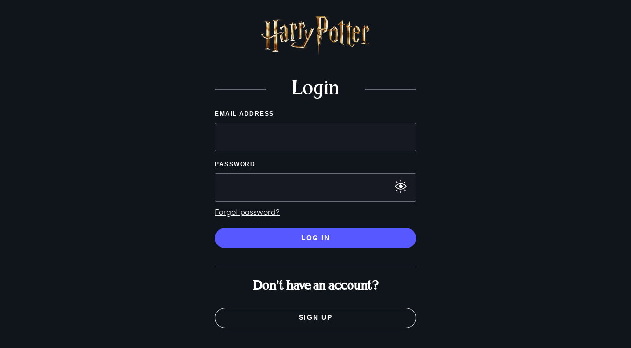

--- FILE ---
content_type: text/html; charset=utf-8
request_url: https://www.harrypotter.com/login?path=%2Fproducts%2Ftime-turner-pendant-necklace
body_size: 7812
content:
<!DOCTYPE html><html lang="en"><head><meta charSet="utf-8" data-next-head=""/><meta name="viewport" content="width=device-width" data-next-head=""/><script type="application/ld+json" class="jsx-4b265fc21e39f985">{"@context":"https://schema.org","@type":"WebSite","name":"Harry Potter","url":"https://www.harrypotter.com/"}</script><script class="jsx-4b265fc21e39f985">window.dataLayer = window.dataLayer || [];</script><script class="jsx-4b265fc21e39f985">(function(w,d,s,l,i){w[l]=w[l]||[];w[l].push({'gtm.start':
                new Date().getTime(),event:'gtm.js'});var f=d.getElementsByTagName(s)[0],
                j=d.createElement(s),dl=l!='dataLayer'?'&l='+l:'';j.async=true;j.src=
                'https://www.googletagmanager.com/gtm.js?id='+i+dl;f.parentNode.insertBefore(j,f);
                })(window,document,'script','dataLayer',"GTM-KWZ6WWS");</script><script class="jsx-4b265fc21e39f985">window.twttr=function(t,e,r){var n,i=t.getElementsByTagName(e)[0],w=window.twttr||{};return t.getElementById(r)?w:((n=t.createElement(e)).id=r,n.src="https://platform.twitter.com/widgets.js",i.parentNode.insertBefore(n,i),w._e=[],w.ready=function(t){w._e.push(t)},w)}(document,"script","twitter-wjs");</script><link rel="icon" href="[data-uri]" sizes="16x16" class="jsx-4b265fc21e39f985"/><link rel="icon" href="[data-uri]" sizes="32x32" class="jsx-4b265fc21e39f985"/><link rel="icon" href="[data-uri]" sizes="96x96" class="jsx-4b265fc21e39f985"/><link rel="manifest" href="/manifest.json" class="jsx-4b265fc21e39f985"/><link rel="icon" type="image/png" sizes="512x512" href="/images/mobile/androidIcons/android-512x512.png" class="jsx-4b265fc21e39f985"/><link rel="icon" type="image/png" sizes="192x192" href="/images/mobile/androidIcons/android-192x192.png" class="jsx-4b265fc21e39f985"/><link rel="apple-touch-icon" sizes="180x180" href="/images/mobile/iosIcons/ios-180x180.png" class="jsx-4b265fc21e39f985"/><link rel="apple-touch-icon" sizes="152x152" href="/images/mobile/iosIcons/ios-152x152.png" class="jsx-4b265fc21e39f985"/><link rel="apple-touch-icon" sizes="120x120" href="/images/mobile/iosIcons/ios-120x120.png" class="jsx-4b265fc21e39f985"/><link rel="apple-touch-icon" sizes="76x76" href="/images/mobile/iosIcons/ios-76x76.png" class="jsx-4b265fc21e39f985"/><link rel="preconnect" href="https://images.ctfassets.net" class="jsx-4b265fc21e39f985"/><link rel="preconnect" href="https://contentful.harrypotter.com" class="jsx-4b265fc21e39f985"/><link rel="preconnect" href="https://api.segment.io" class="jsx-4b265fc21e39f985"/><link rel="preconnect" href="https://www.google-analytics.com" class="jsx-4b265fc21e39f985"/><link rel="preconnect" href="https://connect.facebook.net" class="jsx-4b265fc21e39f985"/><link rel="preconnect" href="https://www.googleadservices.com" class="jsx-4b265fc21e39f985"/><link rel="preconnect" href="https://stats.g.doubleclick.net" class="jsx-4b265fc21e39f985"/><link rel="preconnect" href="https://www.google.com" class="jsx-4b265fc21e39f985"/><link rel="preconnect" href="https://cdn.segment.com" class="jsx-4b265fc21e39f985"/><link rel="preconnect" href="https://unpkg.com" class="jsx-4b265fc21e39f985"/><link rel="preload" href="/fonts/sofia-pro/normal_normal_300.woff2" as="font" type="font/woff2" crossorigin="anonymous" class="jsx-4b265fc21e39f985"/><link rel="preload" href="/fonts/sofia-pro/normal_normal_400.woff2" as="font" type="font/woff2" crossorigin="anonymous" class="jsx-4b265fc21e39f985"/><link rel="preload" href="/fonts/sofia-pro/normal_normal_700.woff2" as="font" type="font/woff2" crossorigin="anonymous" class="jsx-4b265fc21e39f985"/><link rel="preload" href="/fonts/harry-beast/HarryBeastDisplay-Regular.woff2" as="font" type="font/woff2" crossorigin="anonymous" class="jsx-4b265fc21e39f985"/><link rel="preload" href="/fonts/harry-beast/HarryBeastStandard-Regular.woff2" as="font" type="font/woff2" crossorigin="anonymous" class="jsx-4b265fc21e39f985"/><link rel="preload" href="/_next/static/css/2f2eb1bcfbb6da27.css" as="style"/><link rel="stylesheet" href="/_next/static/css/2f2eb1bcfbb6da27.css" data-n-g=""/><link rel="preload" href="/_next/static/css/007aad6d88057016.css" as="style"/><link rel="stylesheet" href="/_next/static/css/007aad6d88057016.css" data-n-p=""/><noscript data-n-css=""></noscript><script defer="" nomodule="" src="/_next/static/chunks/polyfills-42372ed130431b0a.js"></script><script src="/_next/static/chunks/webpack-5a10a1c28de000d0.js" defer=""></script><script src="/_next/static/chunks/framework-3a8b7f4e89caaadc.js" defer=""></script><script src="/_next/static/chunks/main-7756e8bcdbe7dfc5.js" defer=""></script><script src="/_next/static/chunks/pages/_app-afe06c891e9ef1a9.js" defer=""></script><script src="/_next/static/chunks/7726-2b76372d5225705b.js" defer=""></script><script src="/_next/static/chunks/771-a8d90f9421edec84.js" defer=""></script><script src="/_next/static/chunks/7509-fbe16a4e68d1a5fa.js" defer=""></script><script src="/_next/static/chunks/7540-0891e0285b3b33ea.js" defer=""></script><script src="/_next/static/chunks/pages/login-6390881738d36973.js" defer=""></script><script src="/_next/static/6925904dcf7c8c0ede53cf277c37e638de421484/_buildManifest.js" defer=""></script><script src="/_next/static/6925904dcf7c8c0ede53cf277c37e638de421484/_ssgManifest.js" defer=""></script></head><body><div id="__next"><div style="position:relative"><div class="Loaders_loader__9aNar"><div class="Loaders_loaderContainer__5OLGQ"><div class="RenderAnimation_timeturner___Ndrt"><div class="RenderAnimation_inner__KGyjY "></div></div></div></div></div><div id="full-screen-effects"></div><div id="modal-root"></div></div><script id="__NEXT_DATA__" type="application/json">{"props":{"pageProps":{"__lang":"en","__namespaces":{"common":{"test":"This is a test english string","houses":{"gryffindor":"Gryffindor","hufflepuff":"Hufflepuff","ravenclaw":"Ravenclaw","slytherin":"Slytherin"},"date-format-MM/DD/YYYY":"MM/DD/YYYY","date-format-DD/MM/YYYY":"DD/MM/YYYY","date-format-YYYY/MM/DD":"YYYY/MM/DD"},"auth":{"sign-up":"Sign Up","login":"Log In","login-short":"Log In","privacy-terms":"By proceeding you agree to our \u003ctermsLink\u003eTerms of Use\u003c/termsLink\u003e and acknowledge our \u003cprivacyLink\u003ePrivacy Policy\u003c/privacyLink\u003e.","email-address":"Email Address","password":"Password","new-password":"New Password","sent-an-owl":"We've sent an owl","didnt-receive-code":"Didn't receive the code?","send-again":"Send again","forgot-password":{"reset-password":"Reset Password","trouble-logging-in-prompt":"Trouble logging in? That's the problem with Muggle technology...","reset-password-prompt":"To reset your password, enter the email address associated with your Harry Potter account.","sorry-text":"Sorry - an email to {{email}}. Please enter your confirmation code below to set a new password.","once-complete-text":"Once complete, enter your new password below","password-reset":"Password Reset","password-reset-text":"Your password has been reset.","use-new-password":"You can now use your new password to log in.","back-to-profile":"Back to profile","email-resent":"Email resent successfully.","user-not-found":"User with this email address not found","something-went-wrong":"Something went wrong. Please try again"},"validation-text":{"valid-email":"Must be a valid email format"},"button-text":{"continue":"Continue"},"error-text":{"entered-code-incorrect":"Entered code is incorrect. Please check again.","entered-code-incomplete":"Entered code is incomplete. Please enter all 6 digits that appear in the email."}},"login":{"form-fields":{"email-address":"Email Address","password":"Password"},"header":{"login":"Login"},"validation-text":{"valid-email":"Please enter a valid email address."},"sign-up":"Sign Up","dont-have-account":"Don't have an account?","forgot-password":"Forgot password?","form-errors":{"user-not-found":"We can't find this email and password combination. Have you been Confunded? Try again."}}}},"__N_SSG":true},"page":"/login","query":{},"buildId":"6925904dcf7c8c0ede53cf277c37e638de421484","runtimeConfig":{"REACT_APP_ENABLE_HEAP_DUMPING":"TRUE","REACT_APP_HEAP_DUMP_THRESHOLD":"1433","REACT_APP_ENV":"prod","REACT_APP_HEAP_BUCKET":"aws-dfe-ww-prod.hp-web-nextjs-heapdump.eu-west-1","REACT_APP_ANCHORLINK_DEBUGGING":"TRUE","REACT_APP_AUTH_ID_TOKEN_ENABLED":"TRUE","REACT_APP_BUGSNAG_API_KEY":"779c2d87262782f275d498bd9eb2cfa5","REACT_APP_BUGSNAG_CLIENT_API_KEY":"779c2d87262782f275d498bd9eb2cfa5","REACT_APP_COLLECTIONS":"TRUE","REACT_APP_CONTENTFUL_IMAGE_CDN_DOMAIN":"images.ctfassets.net","REACT_APP_CONTENTFUL_IMAGE_QUALITY":"75","REACT_APP_COVID_MESSAGING":"LIMITED","REACT_APP_DISABLE_GOLD_GIFT_FLOW":"TRUE","REACT_APP_DISCOVER_V3_ENABLED":"TRUE","REACT_APP_DOMAIN":"harrypotter.com","REACT_APP_ECOM_AGE_GATE_ENABLED":"TRUE","REACT_APP_EDIT_EMAIL_ENABLED":"TRUE","REACT_APP_FACEBOOK_APP_ID":"303320517250158","REACT_APP_FEDERATED_API":"https://api.wizardingworld.com/v3","REACT_APP_GENERATE_SOURCE_MAPS":"FALSE","REACT_APP_GOOGLE_SITE_VERIFICATION_ID":"x95QCeHBTWOSqGkjvhOBoxCnmzKMI_2U76TN6qJi6KU","REACT_APP_GTM_CONTAINER_ID":"GTM-KWZ6WWS","REACT_APP_HOGWARTS_LEGACY_UNLINK_ENABLED":"TRUE","REACT_APP_HOMEPAGE_V2_ENABLED":"TRUE","REACT_APP_INTERNAL_FEDERATED_API":"https://api.int.wizardingworld.com/v3","REACT_APP_MY_WIZARDING_WORLD_URL":"https://my.harrypotter.com","REACT_APP_OPTIMIZELY_CONFIG":"{\"splitRegistrationExperimentID\":\"5813813463744512\",\"splitRegistrationControlID\":\"5358190448082944\",\"splitRegistrationVariantID\":\"5528902513197056\"}","REACT_APP_PORTRAIT_LANDING_ENABLED":"TRUE","REACT_APP_RECAPTCHA_SITE_ID":"6LcRobIZAAAAADthvUTKcTpGbKdH-j0i7MPx0Hnb","REACT_APP_RELEASE_2_2":"TRUE","REACT_APP_SEARCH_API":"https://api.wizardingworld.com/search","REACT_APP_SEARCH_SERVICE":"MOTIF","REACT_APP_SHOP_EMBED_SCRIPT_URL":"https://embed-shop.wizardingworld.com/components/buy-button-component/latest/buy-button-component.js","REACT_APP_SMART_BANNER":"TRUE","REACT_APP_SORTING_V2_ENABLED":"FALSE","REACT_APP_SSR_URI":"https://www.harrypotter.com","REACT_APP_SUPPORTED_LOCALES":"en,ja,es,de,fr,pt","REACT_APP_SWIFTYPE_ENGINE_KEY":"xyrcAFTXV988zLNVRydA","REACT_APP_USER_INTERESTS_ENABLED":"TRUE","REACT_APP_USER_INTEREST_MODAL_SUPPRESSION_DAYS":"14","REACT_APP_USER_POOL_APPCLIENTID":"6cjd2ju8dr2s70ci5lg3j9th2u","REACT_APP_USER_POOL_WEBCLIENTID":"1o8v2mh8sbc28isocj1oml5o11","REACT_APP_VIDEO_PLAYER":"TOP","REACT_APP_WBD_IMAGE_CDN_DOMAIN":"contentful.harrypotter.com","REACT_APP_WBD_IMAGE_CDN_ENABLED":"TRUE","REACT_APP_WBGAMES_DOMAIN":"https://account.wbgames.com","REACT_APP_WWAPI_URI":"https://api.wizardingworld.com/api","REACT_APP_WWASSETS_URL":"https://assets.harrypotter.com","REACT_APP_DOCKER":"TRUE"},"isFallback":false,"isExperimentalCompile":false,"gsp":true,"locale":"en","locales":["en","ja","es","de","fr","pt"],"defaultLocale":"en","scriptLoader":[]}</script></body></html>

--- FILE ---
content_type: text/javascript
request_url: https://www.harrypotter.com/_next/static/6925904dcf7c8c0ede53cf277c37e638de421484/_ssgManifest.js
body_size: 390
content:
self.__SSG_MANIFEST=new Set(["\u002F","\u002F404","\u002F[...externalId]","\u002Fabout-us","\u002Faccess","\u002Fback-to-hogwarts","\u002Fchildrens-privacy-policy","\u002Fchildrens-privacy-policy\u002F[ancillaryId]","\u002Fcollections\u002F[externalId]","\u002Fdiscover\u002F[listingType]","\u002Fdiscover\u002F[listingType]\u002F[externalId]","\u002Fdiscover\u002F[listingType]\u002Fharry-potter-and-the-philosophers-stone","\u002Ffact-file\u002F[[...category]]","\u002Ffact-file\u002F[category]\u002F[externalId]","\u002Ffeatures","\u002Ffeatures\u002F[articleId]","\u002Fforgot-password","\u002Fgrant-permission\u002F[externalId]","\u002Fhouse-results\u002F[house]","\u002Fhouse\u002F[house]","\u002Fitem-unlock","\u002Flegacyconnect","\u002Flegals","\u002Flogin","\u002Flogout","\u002Fmuggle-devices","\u002Fnews","\u002Fnews\u002F[articleId]","\u002Foutcome\u002F[house]","\u002Fparental-consent","\u002Fparental-consent\u002F[externalId]","\u002Fpatronus","\u002Fpatronus\u002F[patronus]","\u002Fportrait-maker","\u002Fpress","\u002Fprivacy","\u002Fprivacy-settings","\u002Fprivacy\u002F[ancillaryId]","\u002Fprofile","\u002Fprofile\u002Fpatronus","\u002Fprofile\u002Fpreview","\u002Fprofile\u002Fsettings","\u002Fprofile\u002Fsorting-intro","\u002Fprofile\u002Fwand","\u002Fquidditch-connect","\u002Fquiz","\u002Fquiz\u002F[articleId]","\u002Fregister","\u002Fregister\u002F[parentId]","\u002Fregister\u002Fnewsletter-opt-in","\u002Fregister\u002Fstep-2","\u002Fregister\u002Fverify","\u002Fsorting-hat","\u002Fterms","\u002Fterms\u002F[ancillaryId]","\u002Fwriting-by-jk-rowling","\u002Fwriting-by-jk-rowling\u002F[articleId]"]);self.__SSG_MANIFEST_CB&&self.__SSG_MANIFEST_CB()

--- FILE ---
content_type: text/javascript
request_url: https://www.harrypotter.com/_next/static/chunks/pages/login-6390881738d36973.js
body_size: 4013
content:
(self.webpackChunk_N_E=self.webpackChunk_N_E||[]).push([[8295],{28275:e=>{e.exports={root:"Auth_root__Ao7By",desktopOnly:"Auth_desktopOnly__nXfjY",header:"Auth_header__zfhTT",left:"Auth_left__DM_2B",marginReset:"Auth_marginReset__OJPzI",altHeader:"Auth_altHeader__i3UHe",diamonds:"Auth_diamonds__lKv5T",lower:"Auth_lower__Y9pe_",form:"Auth_form__b3GLv",login:"Auth_login__JVCfr",center:"Auth_center__Aao9m",btnContainer:"Auth_btnContainer__FxNtS",centerContent:"Auth_centerContent__wqc_5",label:"Auth_label__li2n3",disabled:"Auth_disabled__7q2fq",dynamicErrorText:"Auth_dynamicErrorText__ejh0C",pageLevel:"Auth_pageLevel__C9_GO",dateInput:"Auth_dateInput__A65YZ",hasValue:"Auth_hasValue__mYokr",icon:"Auth_icon__w21Sk",passwordError:"Auth_passwordError__5scde",pass:"Auth_pass__sSE02",fail:"Auth_fail__ceYlg",half:"Auth_half__crAwh",forgotPassword:"Auth_forgotPassword___Emjc",termsAndPrivacy:"Auth_termsAndPrivacy__tVy1Y",bodyText:"Auth_bodyText__tjB_M",padded:"Auth_padded__pxmLm"}},38718:(e,t,a)=>{"use strict";a.d(t,{TN:()=>r,kh:()=>i,nZ:()=>n});var s=a(43482);let o=a(71407).env.REACT_APP_SHOPIFY_CART_LOCALSTORAGE_KEY||s.XJ,i=()=>{Object.keys(localStorage).forEach(e=>{e.includes(o)&&localStorage.removeItem(e)})},r=()=>{i();let e=document.getElementsByClassName("shopify-buy-frame--toggle")[0];e&&e.remove()},n=()=>{let e="";Object.keys(localStorage).forEach(t=>{if(t.includes(o)){let a=t.indexOf("."),s=t.lastIndexOf(".");e=t.substring(a+1,s)}}),e&&localStorage.setItem("shopName",e)}},43958:e=>{e.exports="/_next/static/images/bg-26e89fc86cc5343ce0263f25d15704c7.jpg"},44195:(e,t,a)=>{"use strict";a.d(t,{H:()=>r});var s=a(8938),o=a(57663),i=a(43482);let r=async()=>{let{getCookie:e}=s.A.utils.cookie,{api:t}=s.A.services;try{let a=e(i.JC);if(!a)return;await t().mutate({mutation:o.xp,context:{headers:{[i.pL]:a}}})}catch(e){console.error("Error restoring session data:",e)}}},44691:(e,t,a)=>{"use strict";a.d(t,{A:()=>f});var s=a(47721),o=a(35704),i=a(23404),r=a(96677),n=a(39033),l=a(85025),d=a.n(l),c=a(27492),u=a.n(c),_=a(62846),h=a(71061),g=a.n(h);let m={label:d().string,name:d().string.isRequired,onChange:d().func.isRequired,value:d().string,disabled:d().bool,iconHide:d().string,iconShow:d().string,iconColor:d().string,className:d().string,iconClassName:d().string,onVisibilityToggle:d().func,inputref:d().shape({current:d().any})},p=e=>{var{iconHide:t="password_hide",iconShow:a="password_show",disabled:l=!1,iconColor:d="",className:c="",iconClassName:h="",onVisibilityToggle:m=()=>{},inputref:p=null}=e,f=(0,i._)(e,["iconHide","iconShow","disabled","iconColor","className","iconClassName","onVisibilityToggle","inputref"]);let A=(0,n.useRef)(null),[x,w]=(0,n.useState)(!1),b=e=>{if(e.preventDefault(),e.stopPropagation(),null!==A.current){let{length:e}=A.current.value;A.current.focus(),setTimeout(()=>{var t;null==A||null==(t=A.current)||t.setSelectionRange(e,e)},0)}m(x),l||w(!x)};return(0,r.jsx)(_.A,(0,o._)((0,s._)({type:x?"text":"password",iconClassName:u()(g().icon,h),iconWidth:"16px",iconHeight:"16px"},f),{icon:x?a:t,onIconClick:e=>b(e),piiData:!0,disabled:l,iconColor:d,className:c,inputrefs:[A,p]}))};p.propTypes=m;let f=p},50038:(e,t,a)=>{"use strict";a.d(t,{A:()=>u});var s=a(39033),o=a(63526),i=a(14585),r=a(26784),n=a(53572),l=a(64273);let d=[n.V0],c=[n.Nm,n.P6,n.Oo,n.P0,n.Im],u=e=>{let t=(0,o.useRouter)(),[a,u]=(0,s.useState)(!0),[_,h]=(0,s.useState)(null),{isLoggedIn:g,loadingProfile:m,loading:p}=(0,i.ur)(),[f]=(0,l.QN)("isNewAccountCreated"),[A]=(0,l.QN)("isUnverified"),[x]=(0,l.QN)("isUnderAge");return(0,s.useEffect)(()=>{let a=e=>{t.replace(e),u(!0)};if(!m&&!p&&e!==_){if(e===n.V0&&x||e===n.V0&&!f)return void a(r.Cn);if(e===n.P4&&!A)return void a(r.eY);if(e===n.Im)try{let e=localStorage.getItem(n.cZ),t=e?atob(e):null;if(!JSON.parse(t))return void a(r.eY)}catch(e){a(r.eY);return}if(c.includes(e)&&g)return void a(r.Cn);if(d.includes(e)&&!g)return void a(r.eY);u(!1),h(e)}},[g,m,p,e,A,_,x,f,t]),{isRouting:a}}},55837:e=>{e.exports={container:"AuthHeader_container__Z8xGW",wwlogo:"AuthHeader_wwlogo__9Cosn",loginButton:"AuthHeader_loginButton__p8Kw_",backBtn:"AuthHeader_backBtn__35nN7",back:"AuthHeader_back__c_XpK"}},64273:(e,t,a)=>{"use strict";a.d(t,{I7:()=>n,QN:()=>o,uv:()=>d,wO:()=>l,xI:()=>r});let{setGlobalState:s,useGlobalState:o,getGlobalState:i}=(0,a(59651).VB)({dateOfBirth:"",email:"",password:!1,isNewAccountCreated:!1,isUnderAge:!1,parentId:null,isUnverified:!1}),r=e=>{s("email",e)},n=e=>{s("isUnverified",e)},l=e=>{s("password",e)},d=e=>{s("isNewAccountCreated",e)}},67159:(e,t,a)=>{"use strict";a.r(t),a.d(t,{__N_SSG:()=>U,default:()=>W});var s=a(96677),o=a(39033);a(49363),a(98551);var i=a(63526),r=a(8938),n=a(52833),l=a(46030),d=a(38718),c=a(14585),u=a(43482),_=a(53572),h=a(26784),g=a(71351),m=a(74006),p=a(57663),f=a(44195),A=a(40114),x=a(85135),w=a(50038),b=a(33185),v=a(67208),N=a(62846),y=a(23748),C=a(72859),j=a(44691),k=a(12541),S=a(96676),E=a(84750),T=a(72849),B=a(64273),I=a(43958),P=a.n(I),H=a(87508),O=a.n(H),L=a(28275),Y=a.n(L);let R="Login",V=()=>{let{api:e,auth:t}=r.A.services,{eraseCookie:a,getCookie:I}=r.A.utils.cookie,H=(0,i.useRouter)(),{setRefreshLoggedIn:L}=(0,c.ur)(),[V,U]=(0,o.useState)(!1),[W,q]=(0,o.useState)(""),[F,J]=(0,o.useState)(""),[z,K]=(0,o.useState)(!1),[D,G]=(0,o.useState)(!1),[X,Q]=(0,o.useState)(""),{t:Z}=(0,n.A)("common"),{isRouting:M}=(0,w.A)(_.Nm);(0,o.useEffect)(()=>{(async()=>{Q((await (0,l.A)("en","login"))("sign-up"))})()},[]);let $=e=>{G(!1),q(e.target.value)},ee=async e=>{let t=e.target.value;(0,m.B9)(t)&&(0,B.xI)(t)},et=e=>{J(e.target.value),(0,B.wO)(e.target.value)},ea=()=>{let e=!1;return W.trim()&&(0,m.B9)(W)||(e=!0,G(!0)),e},es=async e=>{if("UserNotFoundException"===e.code||"NotAuthorizedException"===e.code)(0,A.sx)("Login Failed",{error_code:e.code,error_text:"We can't find this email and password combination. Have you been Confunded? Try again."});else if("UserNotConfirmedException"===e.code){(0,B.I7)(!0),H.push(h.uW);return}U(!1),K(!0)},eo=async s=>{if(s.preventDefault(),K(!1),G(!1),!ea()){U(!0),(0,A.sx)("Login Submitted",{login_type:"Email",location:R});try{await t.signIn(W.toLowerCase(),F),L(!0);let s=await t.currentUserInfo(),{data:o}=await e().query({query:p.xT});o.me.underage&&(0,d.TN)(),I(u.JC)&&(o.me.hogwartsHouse?a(u.JC):await (0,f.H)());let i=(0,A.km)();(0,A.mx)(s.attributes.wwid,{subscription_type:"Free",is_underage:o.me.underage}),(0,A.S6)(s.attributes.wwid,i),(0,A.sx)("Login Successful");let r=(0,x.cd)()||h.Cn;(0,x.Ew)(),H.push(r)}catch(e){es(e)}}};return M?(0,s.jsx)(k.A,{type:S.A.timeturner}):(0,s.jsxs)("div",{className:Y().root,style:{"--bg":"url(".concat(P(),")"),"--bg2x":"url(".concat(O(),")")},children:[(0,s.jsx)(b.A,{title:R,canonicalUrl:h.S3}),(0,s.jsx)(v.A,{pageName:R},"Login"),(0,s.jsxs)("div",{className:Y().root,children:[(0,s.jsx)("div",{className:Y().header,children:(0,s.jsx)(T.A,{pageName:R,showBackBtn:!0})}),(0,s.jsxs)("div",{className:Y().altHeader,children:[(0,s.jsx)("hr",{}),(0,s.jsx)("div",{className:Y().diamonds}),(0,s.jsx)("h1",{children:(0,s.jsx)(g.A,{text:Z("login:header.login")})}),(0,s.jsx)("div",{className:Y().diamonds}),(0,s.jsx)("hr",{})]}),(0,s.jsxs)("div",{className:Y().form,children:[(0,s.jsx)("label",{className:Y().label,htmlFor:"emailAddress",children:Z("login:form-fields.email-address")}),(0,s.jsx)(N.A,{name:"emailAddress",required:!0,autoComplete:"on","data-autofocus":!0,isError:D||z,onChange:e=>$(e),onBlur:e=>ee(e),"data-testid":"emailAddressField"}),D&&(0,s.jsx)("span",{className:Y().dynamicErrorText,children:Z("login:validation-text.valid-email")}),(0,s.jsx)("label",{className:Y().label,htmlFor:"password",children:Z("login:form-fields.password")}),(0,s.jsx)(j.A,{name:"password",required:!0,iconHide:"hide",iconShow:"show",iconColor:"#ffffff",autoComplete:"off","data-autofocus":!0,iconClassName:Y().icon,"data-testid":"passwordField",isError:z,onChange:e=>et(e),onVisibilityToggle:e=>{(0,A.sx)("Password Visibility CTA Clicked",{visibility_enabled:!e,location:R})},onKeyPress:e=>{"Enter"===e.key&&eo(e)},errorText:Z("login:form-errors.user-not-found")}),(0,s.jsx)(C.A,{href:h.s_,className:Y().forgotPassword,children:Z("login:forgot-password")}),(0,s.jsx)(y.A,{label:Z("auth:login"),onClick:e=>eo(e),loading:V,disabled:V,"data-testid":"loginButton",fullWidth:!0,mt:"20px"}),(0,s.jsxs)("div",{className:Y().login,children:[(0,s.jsx)("hr",{}),(0,s.jsx)("h3",{className:Y().center,children:Z("login:dont-have-account")}),(0,s.jsx)(y.A,{label:Z("login:sign-up"),type:"secondary",onClick:()=>{(0,A.UP)({label:X,destination_url:h.eY,location:R}),H.push(h.eY)},fullWidth:!0}),(0,s.jsx)(E.A,{pageName:R,marginBottom:30,marginTop:30})]})]})]})]})};var U=!0;let W=()=>(0,s.jsx)(V,{})},71061:e=>{e.exports={icon:"TogglePasswordInput_icon__7zJA8"}},72849:(e,t,a)=>{"use strict";a.d(t,{A:()=>f});var s=a(96677);a(49363),a(98551),a(39033);var o=a(85025),i=a.n(o),r=a(63526),n=a(72859),l=a(26784),d=a(52833),c=a(23748),u=a(56473),_=a(40114),h=a(55837),g=a.n(h);let m={pageName:i().string,showMobileLogin:i().bool,showBackBtn:i().bool},p=e=>{let{pageName:t="",showMobileLogin:a=!1,showBackBtn:o=!1}=e,{t:i}=(0,d.A)("common"),h=(0,r.useRouter)(),m=()=>{window.history.length>2?h.back():h.push(l.Cy)};return(0,s.jsxs)("div",{className:g().container,children:[o&&(0,s.jsx)("div",{className:[g().back,g().backBtn].join(" "),onClick:()=>m(),onKeyDown:e=>{"Enter"===e.key&&m()},"data-testid":"back-button",role:"button",tabIndex:"0"}),(0,s.jsx)("div",{className:g().wwlogo,children:(0,s.jsx)(n.A,{title:"Wizarding World logo",href:l.Cy,onClick:()=>(0,_.sx)("Wizarding World Logo Clicked",{location:t}),children:(0,s.jsx)(u.A,{})})}),a&&(0,s.jsx)(c.A,{label:i("auth:login-short"),"data-testid":"top-login-button",size:"sm",className:g().loginButton,onClick:()=>{h.push(l.S3)}})]})};p.propTypes=m;let f=p},76491:(e,t,a)=>{(window.__NEXT_P=window.__NEXT_P||[]).push(["/login",function(){return a(67159)}])},87508:e=>{e.exports="/_next/static/images/bg@2x-615807669b89ca41d9cbee545542b954.jpg"}},e=>{var t=t=>e(e.s=t);e.O(0,[7726,771,7509,7540,636,6593,8792],()=>t(76491)),_N_E=e.O()}]);

--- FILE ---
content_type: image/svg+xml
request_url: https://www.harrypotter.com/images/icons/back-24px-13px.svg
body_size: 146
content:
<svg width="14" height="24" viewBox="0 0 14 24" fill="none" xmlns="http://www.w3.org/2000/svg">
<path d="M3.5 8.90028L12.4017 0L13.5 1.09661L4.59834 10L3.5 8.90028Z" fill="white"/>
<path d="M12.4249 24L0.5 12.0765L1.57663 11L2.65022 12.0735L2.64718 12.0765L13.5 22.9265L12.4249 24Z" fill="white"/>
</svg>


--- FILE ---
content_type: text/javascript
request_url: https://www.harrypotter.com/_next/static/chunks/7509-fbe16a4e68d1a5fa.js
body_size: 7609
content:
(self.webpackChunk_N_E=self.webpackChunk_N_E||[]).push([[7509],{33185:(e,t,s)=>{"use strict";s.d(t,{A:()=>v});var r=s(96677);s(39033);var n=s(85025),a=s.n(n),i=s(75677),l=s.n(i),o=s(74006),c=s(71407);let C={title:a().string,description:a().string,omitTitlePrefix:a().bool,dynamicLinkTags:a().arrayOf(a().shape({rel:a().string,href:a().string})),ogTitle:a().string,ogDescription:a().string,ogImage:a().string,twitterImage:a().string,canonicalUrl:a().string,robots:a().string},h="Harry Potter | Official home of Harry Potter and the Wizarding World",d="Harry Potter | ",L="Official home of Harry Potter & Fantastic Beasts. Discover your Hogwarts house, wand and Patronus, play quizzes, read features, and keep up to speed on the latest Wizarding World news.",p="".concat("https://www.harrypotter.com","/images/og-image.jpg"),m=(e,t,s)=>{let r=e||h,n=t||L;return s||r.startsWith(d)||(r="".concat(d).concat(r)),{cTitle:r,cDescription:n}},u=e=>{let{title:t=h,description:s=L,omitTitlePrefix:n=!1,dynamicLinkTags:a=[],ogTitle:i="",ogDescription:C="",ogImage:d=p,twitterImage:u=p,canonicalUrl:v="",robots:g=""}=e,{cTitle:x,cDescription:M}=m(t,s,n),f=(0,o.xv)(M,200),b=(()=>{if(0===v.indexOf("http://")||0===v.indexOf("https://"))return"".concat(v);let e=c.env.REACT_APP_SSR_URI_OVERRIDE||"https://www.harrypotter.com";return"".concat(e).concat(v)})();return(0,r.jsxs)(l(),{children:[(0,r.jsx)("title",{children:x}),(0,r.jsx)("meta",{name:"description",content:f},"description"),a.map(e=>{let{rel:t,href:s}=e;return(0,r.jsx)("link",{rel:t,href:s},s)}),(0,r.jsx)("meta",{property:"og:title",content:i||x},"og:title"),(0,r.jsx)("meta",{property:"og:description",content:C||M},"og:description"),(0,r.jsx)("meta",{property:"og:image",content:d}),(0,r.jsx)("meta",{name:"twitter:card",content:"summary_large_image"}),(0,r.jsx)("meta",{name:"twitter:title",content:i||x}),(0,r.jsx)("meta",{name:"twitter:description",content:C||M}),(0,r.jsx)("meta",{name:"twitter:image",content:u}),v&&(0,r.jsx)("link",{rel:"canonical",href:b}),g&&(0,r.jsx)("meta",{name:"robots",content:g})]})};u.propTypes=C;let v=u},62846:(e,t,s)=>{"use strict";s.d(t,{A:()=>u});var r=s(47721),n=s(35704),a=s(23404),i=s(96677);s(39033);var l=s(85025),o=s.n(l),c=s(27492),C=s.n(c),h=s(92752),d=s(84087),L=s.n(d);let p={type:o().string,name:o().string,label:o().string,isError:o().bool,errorText:o().node,errorId:o().string,className:o().string,disabled:o().bool,icon:o().string,onIconClick:o().func,labelClass:o().string,inputContainerClass:o().string,onBlur:o().func,iconWidth:o().string,iconHeight:o().string,iconClassName:o().string,labelDataAttribute:o().string,brainTreeHostedField:o().bool,piiData:o().bool,maxLength:o().number,iconColor:o().string,inputrefs:o().arrayOf(o().shape({current:o().any}))},m=e=>{var{type:t="text",isError:s=!1,errorText:l="",errorId:o="input-error",name:c="",className:d="",disabled:p=!1,label:m="",icon:u="",onIconClick:v=()=>{},onBlur:g=()=>{},labelClass:x="field-label",inputContainerClass:M="",iconWidth:f="30px",iconHeight:b="30px",iconClassName:z="",labelDataAttribute:w=null,brainTreeHostedField:j=!1,piiData:Z=!1,maxLength:y=null,iconColor:_=L().silverGradMed,inputrefs:A=[]}=e,N=(0,a._)(e,["type","isError","errorText","errorId","name","className","disabled","label","icon","onIconClick","onBlur","labelClass","inputContainerClass","iconWidth","iconHeight","iconClassName","labelDataAttribute","brainTreeHostedField","piiData","maxLength","iconColor","inputrefs"]);let H={};return(w&&(H[w]="true"),j)?(0,i.jsxs)("div",{className:C()(L().basicInput,M,"input-container"),children:[(0,i.jsx)("span",(0,n._)((0,r._)({className:[x,"hosted-fields--label"].join(" ")},H),{children:m})),(0,i.jsx)("label",{className:"label-txt",htmlFor:c,children:(0,i.jsx)("div",(0,n._)((0,r._)({},N),{className:C()("input-txt","hosted-field",d),"aria-label":m}))}),s&&l&&(0,i.jsx)("span",{id:o,className:"error-text",children:l})]}):(0,i.jsxs)("div",{className:C()(L().basicInput,M,"input-container"),children:[(0,i.jsx)("span",(0,n._)((0,r._)({className:x},H),{children:m})),(0,i.jsxs)("label",{className:"label-txt",htmlFor:c,children:[(0,i.jsx)("input",(0,n._)((0,r._)({},N),{type:t,className:C()("input-txt",d,{error:s}),id:c,name:c,onBlur:g,"aria-label":m,disabled:p,"data-hide":Z,maxLength:y,ref:e=>{A.forEach(t=>{t&&(t.current=e)})}})),u&&(0,i.jsx)("div",{className:["input-svg",z,u,p?"disabled":"enabled"].join(" "),role:"button","aria-label":"".concat(m," icon"),tabIndex:"-1",onClick:v,onKeyPress:v,"data-testid":"toggle-password",children:(0,i.jsx)(h.A,{color:_,icon:u,width:f,height:b,viewBox:"0 0 32 32"})})]}),s&&l&&(0,i.jsx)("span",{id:o,className:"error-text",children:l})]})};m.propTypes=p;let u=m},67208:(e,t,s)=>{"use strict";s.d(t,{A:()=>L});var r=s(47721),n=s(39033),a=s(85025),i=s.n(a),l=s(63526),o=s(40114),c=s(14585),C=s(26446);let h={pageName:i().string.isRequired,url:i().string,path:i().string,otherProps:i().shape({}),router:i().shape({asPath:i().string,query:i().shape({})})},d=e=>{let{pageName:t,url:s=null,path:a=null,otherProps:i={},router:l={asPath:"/",query:{}}}=e,{isUserIdentified:h}=(0,n.useContext)(c.Rs),[d,L]=(0,n.useState)(!1);return(0,n.useEffect)(()=>{if(h&&!d){(0,C.M)(l.query),(0,o.nx)(t,(0,r._)({title:t,url:s||window.location.href,path:a||window.location.pathname},i)),L(!0);let e=window.dataLayer.filter(e=>e.hasOwnProperty("contains_video"));e.length>0?e[0].contains_video=!!(null==i?void 0:i.contains_video):window.dataLayer.push({contains_video:!!(null==i?void 0:i.contains_video)})}},[h,d,t,s,a,i,l.query]),null};d.propTypes=h;let L=(0,l.withRouter)(d)},75677:(e,t,s)=>{e.exports=s(92951)},84087:e=>{e.exports={basicInput:"BasicInput_basicInput__EWfV4"}},92752:(e,t,s)=>{"use strict";s.d(t,{A:()=>c});var r=s(96677);s(39033);var n=s(85025),a=s.n(n);let i={calendar:"M16.75,19.5H2.75c-1.52,0-2.75-1.23-2.75-2.75V4.75c0-1.52,1.23-2.75,2.75-2.75h2.25V.75c0-.41,.34-.75,.75-.75s.75,.34,.75,.75v1.25h6.5V.75c0-.41,.34-.75,.75-.75s.75,.34,.75,.75v1.25h2.25c1.52,0,2.75,1.23,2.75,2.75v12c0,1.52-1.23,2.75-2.75,2.75ZM1.5,9.5v7.25c0,.69,.56,1.25,1.25,1.25h14c.69,0,1.25-.56,1.25-1.25v-7.25H1.5Zm0-1.5H18v-3.25c0-.69-.56-1.25-1.25-1.25h-2.25v1.25c0,.41-.34,.75-.75,.75s-.75-.34-.75-.75v-1.25H6.5v1.25c0,.41-.34,.75-.75,.75s-.75-.34-.75-.75v-1.25H2.75c-.69,0-1.25,.56-1.25,1.25v3.25Z",show:"M.47,7.18c.22,.25,5.41,6.1,11.53,6.1s11.31-5.85,11.53-6.1l.47-.54-.47-.54c-.22-.25-5.41-6.1-11.53-6.1S.69,5.85,.47,6.1l-.47,.54,.47,.54Zm11.53,4.46c-4.36,0-8.39-3.61-9.78-5C3.61,5.24,7.63,1.64,12,1.64s8.39,3.61,9.78,5c-1.39,1.39-5.41,5-9.78,5ZM3.32,16.48l-1.16-1.16,2.29-2.29,1.16,1.16-2.29,2.29Zm15.07-2.29l2.29,2.29,1.16-1.16-2.29-2.29-1.16,1.16Zm-5.57,5.55h-1.64v-3.24h1.64v3.24Z",hide:"M10.25,2.97h1.5V0h-1.5V2.97Zm6.61,2.11l1.06,1.06,2.1-2.1-1.06-1.06-2.1,2.1Zm2.1,15.93l-2.1-2.1,1.06-1.06,2.1,2.1-1.06,1.06Zm-8.71,2.98h1.5v-2.97h-1.5v2.97ZM1.98,4.05l2.1,2.1,1.06-1.06L3.04,2.98l-1.06,1.06Zm1.06,16.97l-1.06-1.06,2.1-2.1,1.06,1.06-2.1,2.1Zm7.96-5.27c-.28,0-.54-.11-.74-.31l-2.7-2.7c-.2-.2-.31-.46-.31-.74s.11-.54,.31-.74l2.7-2.7c.39-.39,1.09-.4,1.48,0l2.7,2.7c.2,.2,.31,.46,.31,.74s-.11,.54-.31,.74l-2.71,2.71c-.19,.2-.46,.31-.74,.31Zm0-1.69l-2.06-2.06,2.06-2.06,2.06,2.06-2.06,2.06ZM.43,12.49c.2,.23,4.95,5.59,10.56,5.59s10.37-5.36,10.56-5.59l.43-.49-.43-.49c-.2-.23-4.96-5.59-10.56-5.59S.63,11.28,.43,11.51l-.43,.49,.43,.49Zm10.56,4.09c-3.99,0-7.69-3.31-8.97-4.58,1.28-1.28,4.96-4.58,8.97-4.58s7.69,3.31,8.96,4.58c-1.27,1.28-4.96,4.58-8.96,4.58Z",external:"M7.646.147a.5.5 0 0 1 .708 0l3.566 3.566-.707.707L8 1.207 1.207 8 8 14.793l3.252-3.252.707.707-3.605 3.606a.502.502 0 0 1-.708 0l-7.5-7.5a.5.5 0 0 1 0-.707zm5.688 4.98l2.52 2.52a.5.5 0 0 1 0 .707l-2.48 2.48-.708-.707 1.69-1.69H8v-1h6.23l-1.603-1.603.707-.707z",quotes:"M48.9477459,42 L36,28.9546237 C38.3688525,19.8870754 48.789959,6.04572047 56.9989754,0 L61.5778689,3.3418711 C50.3688525,12.5684086 52.2622951,21.7959786 63,27.8406666 L48.9477459,42 Z M12.9472126,42 L0,28.9546237 C2.36894236,19.8870754 12.7894198,6.04572047 20.9997723,0 L25.5788395,3.3418711 C14.3683731,12.5684086 16.2629122,21.7959786 27,27.8406666 L12.9472126,42 Z",heart:"M23.3483936,4.59459423 C22.640405,3.88660564 21.7069694,3.5 20.7053811,3.5 C19.703865,3.5 18.7692967,3.88711029 18.0615197,4.5948873 L15.8176006,6.83991801 C14.8149842,7.84253435 13.1266142,7.84253435 12.1241291,6.84004928 L9.87867404,4.59515001 C9.17084534,3.88732131 8.23692032,3.50055577 7.23566153,3.50055577 C6.23389868,3.50055577 5.29995849,3.88728477 4.59223757,4.59500567 C3.13592081,6.05171882 3.13592081,8.42516198 4.59206502,9.88170255 L13.9699655,19.2591038 L23.3476981,9.88187048 C24.8039969,8.42462118 24.8040714,6.0510648 23.3483936,4.59459423 Z M15.9399367,2.47382966 C17.2105859,1.20318043 18.9082161,0.5 20.7053811,0.5 C22.5025834,0.5 24.199091,1.20265102 25.4700026,2.47356262 C28.0968698,5.1018602 28.0966485,9.37413052 25.4694467,12.0027625 L13.9699655,23.5016315 L12.9093336,22.441056 L2.47062859,12.0029068 C-0.156876198,9.37468684 -0.156876198,5.10219395 2.47077291,2.47382966 C3.74133218,1.2032704 5.4383692,0.500555773 7.23566153,0.500555773 C9.03249201,0.500555773 10.7295015,1.20333682 11.9998631,2.47369839 L13.9706972,4.44404468 L15.9399367,2.47382966 Z",owl:"M4.61634342,3.27677238 C6.87604399,1.23988673 9.86822341,0 13.1499939,0 C16.3731987,0 19.3170561,1.19602814 21.5619688,3.168487 C23.2889569,3.27801015 24.9236667,3.87122714 26.2968237,4.86951159 L25.003164,6.64896224 C24.6846381,6.41739406 24.3474351,6.21466819 23.9951285,6.04251289 C25.2027886,7.9910006 25.8999939,10.2890798 25.8999939,12.75 C25.8999939,19.7916306 20.1916245,25.5 13.1499939,25.5 C6.10836334,25.5 0.399993896,19.7916306 0.399993896,12.75 C0.399993896,10.3483359 1.06402763,8.10176515 2.2185126,6.1838703 C1.89624596,6.34686736 1.58703101,6.53568144 1.2936597,6.74896224 L0,4.96951159 C1.34170784,3.99409069 2.93312507,3.40539532 4.61634342,3.27677238 Z M8.26478008,3.7368237 C10.3378989,4.44568017 12.0636217,5.8818811 13.1203291,7.73446231 C14.1529447,5.86707452 15.8603267,4.41048651 17.9208649,3.67565372 C16.4958857,2.92491771 14.8725622,2.5 13.1499939,2.5 C11.381178,2.5 9.71700757,2.9480404 8.26478008,3.7368237 Z M5.92802934,5.47636705 C4.05794149,7.33325332 2.8999939,9.90640008 2.8999939,12.75 C2.8999939,18.4109187 7.48907521,23 13.1499939,23 C18.8109126,23 23.3999939,18.4109187 23.3999939,12.75 C23.3999939,9.85936464 22.2034227,7.24820346 20.2785777,5.38481378 C16.8867655,5.72469783 14.2499939,8.5111655 14.2499939,11.8863636 L14.2462576,11.8863636 C14.2466388,11.9196521 14.2468298,11.9529858 14.2468298,11.9863636 L12.0468298,11.9863636 C12.0468298,8.58129895 9.36318706,5.77542998 5.92802934,5.47636705 Z M7.6499939,14.25 C6.5454244,14.25 5.6499939,13.3545695 5.6499939,12.25 C5.6499939,11.1454305 6.5454244,10.25 7.6499939,10.25 C8.7545634,10.25 9.6499939,11.1454305 9.6499939,12.25 C9.6499939,13.3545695 8.7545634,14.25 7.6499939,14.25 Z M18.6499939,14.25 C17.5454244,14.25 16.6499939,13.3545695 16.6499939,12.25 C16.6499939,11.1454305 17.5454244,10.25 18.6499939,10.25 C19.7545634,10.25 20.6499939,11.1454305 20.6499939,12.25 C20.6499939,13.3545695 19.7545634,14.25 18.6499939,14.25 Z M12.0499939,11.9863636 L14.2499939,11.9863636 L14.2499939,17.35 L12.0499939,17.35 L12.0499939,11.9863636 Z",link_out:"M28.816 5.029l-14.304 14.304-2.264-2.262 13.827-13.824h-6.819v-3.226h12.509v12.763h-2.949v-7.755zM18.368 4.8l-3.253 3.256h-11.875v20.835l20.755-0.013v-13.643l3.205-3.203v19.968l-27.2-0.014v-27.186h18.368z",close:"M12 10.92L13.08 12l-.54.54.54-.539L24 22.92l-1.079 1.082-10.92-10.92L10.92 12 12 10.92zM10.92 12L12 13.08 1.08 24 0 22.92 10.92 12zM1.08 0L12 10.92 10.92 12 0 1.079 1.08 0zm21.841 0L24 1.08l-8.756 8.759-1.08-1.082L22.92 0z",close_thin:"M14.828 16.243l-5.828-5.829 1.414-1.414 5.829 5.828 5.827-5.828 1.414 1.414-5.828 5.829 5.828 5.828-1.414 1.414-5.828-5.828-5.586 5.586-1.414-1.415 5.585-5.585z",back:"M9.758 15.5h17.159v2h-16.977l3.894 3.894-1.424 1.424-6.409-6.409 6.409-6.409 1.424 1.424-4.076 4.076z",frame02:"M5.353 8.055h-2.367v18.512h-0.533v-19.045h2.901v-2.702h2.702v-2.901h18.669v0.533h-18.136v2.368h8.647v0.533h-8.647v2.701h-2.702v8.647h-0.533v-8.647zM8.055 5.353h-2.169v2.169h2.169v-2.169zM3.305 2.186c0 0.324-0.262 0.586-0.586 0.586s-0.586-0.262-0.586-0.586v0c0-0.324 0.262-0.586 0.586-0.586s0.586 0.262 0.586 0.586v0zM6.205 2.186c0 0 0 0 0 0 0 0.323-0.262 0.586-0.586 0.586s-0.585-0.262-0.586-0.585v0c0-0 0-0 0-0 0-0.323 0.262-0.586 0.586-0.586s0.585 0.262 0.586 0.585v0zM3.305 5.086c0 0.005 0 0.011 0 0.017 0 0.324-0.262 0.586-0.586 0.586s-0.586-0.262-0.586-0.586c0-0.006 0-0.013 0-0.019l-0 0.001c0.010-0.316 0.268-0.568 0.586-0.568s0.576 0.253 0.586 0.568l0 0.001zM3.305 28.753c0 0.005 0 0.011 0 0.017 0 0.324-0.262 0.586-0.586 0.586s-0.586-0.262-0.586-0.586c0-0.006 0-0.013 0-0.019l-0 0.001c0.010-0.316 0.269-0.568 0.586-0.568s0.576 0.253 0.586 0.568l0 0.001zM29.496 2.186c0 0 0 0 0 0.001 0 0.323-0.262 0.586-0.586 0.586s-0.585-0.262-0.586-0.585v-0c0-0 0-0 0-0.001 0-0.323 0.262-0.586 0.586-0.586s0.585 0.262 0.586 0.585v0z",diamond_decoration:"M19.95 0l-3.225 3.202L13.5 0l-3.224 3.202L7.05 0 0 7l7.05 7 3.226-3.202L13.5 14l3.225-3.202L19.95 14 27 7l-7.05-7zM17 10.308L20.044 7 17 3.692 19.478 1 25 7l-5.522 6L17 10.308zM11 3.5L13.5 1 16 3.5 13.5 6 11 3.5zM1 7l5.523-6L9 3.692 5.956 6.999 9 10.31 6.523 13 1 7zm13-.5L16.5 4 19 6.5 16.5 9 14 6.5zm-6 0L10.5 4 13 6.5 10.5 9 8 6.5zm3 4L13.5 8l2.5 2.5-2.5 2.5-2.5-2.5z",marker:"M21.465 21.262c-0.968 1.046-2.002 1.998-3.037 2.841-0.363 0.296-0.7 0.557-1.004 0.781-0.185 0.137-0.32 0.233-0.397 0.285-0.319 0.218-0.735 0.218-1.054 0-0.076-0.052-0.211-0.148-0.397-0.285-0.304-0.225-0.641-0.486-1.004-0.781-1.035-0.843-2.069-1.796-3.037-2.841-2.823-3.050-4.535-6.262-4.535-9.54 0-5.369 4.253-9.722 9.5-9.722s9.5 4.353 9.5 9.722c0 3.278-1.712 6.491-4.535 9.54zM17.198 22.019c0.909-0.741 1.818-1.578 2.664-2.492 2.363-2.553 3.764-5.181 3.764-7.69 0-4.027-3.19-7.292-7.125-7.292s-7.125 3.265-7.125 7.292c0 2.51 1.401 5.137 3.764 7.69 0.846 0.914 1.755 1.751 2.664 2.492 0.248 0.202 0.482 0.385 0.698 0.549 0.216-0.163 0.45-0.346 0.698-0.549zM16.5 16.515c-2.343 0-4.242-1.944-4.242-4.341s1.899-4.341 4.242-4.341c2.343 0 4.242 1.944 4.242 4.341s-1.899 4.341-4.242 4.341zM16.5 14.345c1.171 0 2.121-0.972 2.121-2.171s-0.95-2.171-2.121-2.171c-1.171 0-2.121 0.972-2.121 2.171s0.95 2.171 2.121 2.171zM15.143 27.2h2.714v2.8h-2.714v-2.8z",email:"M25.167 8h-18.333c-0.5 0-0.833 0.32-0.833 0.8v14.4c0 0.48 0.333 0.8 0.833 0.8h18.333c0.5 0 0.833-0.32 0.833-0.8v-14.4c0-0.48-0.333-0.8-0.833-0.8zM23.25 11.84l-6.667 5.6c-0.167 0.080-0.417 0.16-0.583 0.16s-0.417-0.080-0.583-0.16l-6.667-5.6c-0.333-0.32-0.417-0.8-0.083-1.12s0.833-0.4 1.167-0.080l6.083 5.12 6.083-5.12c0.333-0.32 0.833-0.24 1.167 0.080 0.417 0.32 0.417 0.8 0.083 1.12z",cc:"M0,5 L0,11 C0,11.6 0.4,12 1,12 L15,12 C15.6,12 16,11.6 16,11 L16,5 L0,5 Z M6,9 L2,9 L2,8 L6,8 L6,9 Z M14,9 L12,9 L12,8 L14,8 L14,9 Z M16,3 L16,1 C16,0.4 15.6,0 15,0 L1,0 C0.4,0 0,0.4 0,1 L0,3 L16,3 Z",info:"M9.619,12.006 L6.38,12.006 C6.167,12.006 5.995,11.805 5.995,11.558 C5.995,11.311 6.167,11.11 6.38,11.11 L7,11 L7,8 L6.38,7.884 C6.167,7.884 5.995,7.683 5.995,7.436 C5.995,7.189 6.167,6.988 6.38,6.988 L8.894,6.988 C8.971,6.988 8.996,6.956 9.007,6.93 C9.004,6.945 9,6.959 9,7 L9,11 L9.619,11.11 C9.832,11.11 10.005,11.311 10.005,11.558 C10.005,11.805 9.832,12.006 9.619,12.006 L9.619,12.006 Z M7,4 L7.98,4 C7.987,4 7.993,3.996 8,3.996 C8.007,3.996 8.013,4 8.02,4 L9,4 L9,4.94 C9.001,4.962 9.012,4.98 9.012,5.001 C9.012,5.023 9.001,5.041 9,5.062 L9,6 L8.033,6 C8.021,6.001 8.011,6.007 8,6.007 C7.988,6.007 7.978,6.001 7.967,6 L7,6 L7,5.061 C6.998,5.04 6.987,5.023 6.987,5.001 C6.987,4.98 6.998,4.962 7,4.941 L7,4 Z M8,0 C3.581,0 0,3.582 0,8 C0,12.418 3.581,16 8,16 C12.418,16 16,12.418 16,8 C16,3.582 12.418,0 8,0 L8,0 Z",password_show:"M 15 5 C 6.081703 5 0.32098813 14.21118 0.21679688 14.378906 A 1 1 0 0 0 0 15 A 1 1 0 0 0 0.16210938 15.544922 A 1 1 0 0 0 0.16601562 15.550781 C 0.18320928 15.586261 5.0188313 25 15 25 C 24.938822 25 29.767326 15.678741 29.826172 15.564453 A 1 1 0 0 0 29.837891 15.544922 A 1 1 0 0 0 30 15 A 1 1 0 0 0 29.785156 14.380859 A 1 1 0 0 0 29.783203 14.378906 C 29.679012 14.21118 23.918297 5 15 5 z M 15 8 C 18.866 8 22 11.134 22 15 C 22 18.866 18.866 22 15 22 C 11.134 22 8 18.866 8 15 C 8 11.134 11.134 8 15 8 z M 15 12 A 3 3 0 0 0 12 15 A 3 3 0 0 0 15 18 A 3 3 0 0 0 18 15 A 3 3 0 0 0 15 12 z",password_hide:"M 1.7070312 0.29296875 L 0.29296875 1.7070312 L 28.292969 29.707031 L 29.707031 28.292969 L 23.681641 22.267578 C 27.777456 19.49434 29.799165 15.616636 29.826172 15.564453 A 1 1 0 0 0 30 15 A 1 1 0 0 0 29.783203 14.378906 C 29.679012 14.21118 23.918297 5 15 5 C 12.469857 5 10.199331 5.7501922 8.234375 6.8203125 L 1.7070312 0.29296875 z M 15 8 C 18.866 8 22 11.134 22 15 C 22 16.571956 21.470043 18.012848 20.59375 19.179688 L 17.701172 16.287109 C 17.889655 15.897819 18 15.462846 18 15 C 18 13.343 16.657 12 15 12 C 14.537154 12 14.102181 12.110345 13.712891 12.298828 L 10.820312 9.40625 C 11.987152 8.5299565 13.428044 8 15 8 z M 4.9511719 9.0761719 C 1.9791583 11.576125 0.27498083 14.287031 0.21875 14.376953 A 1 1 0 0 0 0 15 A 1 1 0 0 0 0.16210938 15.544922 A 1 1 0 0 0 0.16601562 15.550781 C 0.18320928 15.586261 5.0188313 25 15 25 C 16.85 25 18.520531 24.673484 20.019531 24.146484 L 17.431641 21.556641 C 16.672641 21.838641 15.856 22 15 22 C 11.134 22 8 18.866 8 15 C 8 14.144 8.1613594 13.327359 8.4433594 12.568359 L 4.9511719 9.0761719 z",facebook:"M12,27V15H8v-4h4V8.852C12,4.785,13.981,3,17.361,3c1.619,0,2.475,0.12,2.88,0.175V7h-2.305C16.501,7,16,7.757,16,9.291V11 h4.205l-0.571,4H16v12H12z",google:"M 15.003906 3 C 8.3749062 3 3 8.373 3 15 C 3 21.627 8.3749062 27 15.003906 27 C 25.013906 27 27.269078 17.707 26.330078 13 L 25 13 L 22.732422 13 L 15 13 L 15 17 L 22.738281 17 C 21.848702 20.448251 18.725955 23 15 23 C 10.582 23 7 19.418 7 15 C 7 10.582 10.582 7 15 7 C 17.009 7 18.839141 7.74575 20.244141 8.96875 L 23.085938 6.1289062 C 20.951937 4.1849063 18.116906 3 15.003906 3 z"},l={color:a().string,theme:a().string,icon:a().string,classname:a().string,width:a().oneOfType([a().string,a().number]),height:a().oneOfType([a().string,a().number]),viewBox:a().string},o=e=>{let{classname:t="",width:s="",height:n="",viewBox:a="",theme:l="",color:o="#000",icon:c=""}=e,C=l?"url(#".concat(l,")"):o;return["quotes","heart","owl"].includes(c)?(0,r.jsxs)("svg",{children:[(0,r.jsx)("defs",{children:(0,r.jsxs)("linearGradient",{id:"gradient-gold",children:[(0,r.jsx)("stop",{offset:"5%",stopColor:"#D0BD85"}),(0,r.jsx)("stop",{offset:"95%",stopColor:"#AF995F"})]})}),(0,r.jsx)("path",{fill:C,d:i[c]})]}):(0,r.jsx)("svg",{className:t,width:s,height:n,viewBox:a,children:(0,r.jsx)("path",{fill:C,d:i[c]})})};o.propTypes=l;let c=o}}]);

--- FILE ---
content_type: text/javascript
request_url: https://www.harrypotter.com/_next/static/chunks/webpack-5a10a1c28de000d0.js
body_size: 4818
content:
(()=>{"use strict";var e={},a={};function c(t){var f=a[t];if(void 0!==f)return f.exports;var d=a[t]={id:t,loaded:!1,exports:{}},r=!0;try{e[t].call(d.exports,d,d.exports,c),r=!1}finally{r&&delete a[t]}return d.loaded=!0,d.exports}c.m=e,c.amdD=function(){throw Error("define cannot be used indirect")},c.amdO={},(()=>{var e=[];c.O=(a,t,f,d)=>{if(t){d=d||0;for(var r=e.length;r>0&&e[r-1][2]>d;r--)e[r]=e[r-1];e[r]=[t,f,d];return}for(var b=1/0,r=0;r<e.length;r++){for(var[t,f,d]=e[r],n=!0,o=0;o<t.length;o++)(!1&d||b>=d)&&Object.keys(c.O).every(e=>c.O[e](t[o]))?t.splice(o--,1):(n=!1,d<b&&(b=d));if(n){e.splice(r--,1);var i=f();void 0!==i&&(a=i)}}return a}})(),c.n=e=>{var a=e&&e.__esModule?()=>e.default:()=>e;return c.d(a,{a:a}),a},(()=>{var e,a=Object.getPrototypeOf?e=>Object.getPrototypeOf(e):e=>e.__proto__;c.t=function(t,f){if(1&f&&(t=this(t)),8&f||"object"==typeof t&&t&&(4&f&&t.__esModule||16&f&&"function"==typeof t.then))return t;var d=Object.create(null);c.r(d);var r={};e=e||[null,a({}),a([]),a(a)];for(var b=2&f&&t;"object"==typeof b&&!~e.indexOf(b);b=a(b))Object.getOwnPropertyNames(b).forEach(e=>r[e]=()=>t[e]);return r.default=()=>t,c.d(d,r),d}})(),c.d=(e,a)=>{for(var t in a)c.o(a,t)&&!c.o(e,t)&&Object.defineProperty(e,t,{enumerable:!0,get:a[t]})},c.f={},c.e=e=>Promise.all(Object.keys(c.f).reduce((a,t)=>(c.f[t](e,a),a),[])),c.u=e=>2637===e?"static/chunks/2637-cc5e0d48c1ea77ec.js":435===e?"static/chunks/91814cb2-7fa68bf8aba28373.js":5346===e?"static/chunks/5346-0ca00e01a9a8c8c1.js":630===e?"static/chunks/630-0f49ae9d43793170.js":9816===e?"static/chunks/9816-a9c80441443c9690.js":771===e?"static/chunks/771-a8d90f9421edec84.js":1108===e?"static/chunks/1108-4ad1af72a8fea3fc.js":2658===e?"static/chunks/2658-720aea02e5c5ce0e.js":9764===e?"static/chunks/9764-f0451d17eb73c0ee.js":4106===e?"static/chunks/4106-9d3490f32ef9df68.js":5823===e?"static/chunks/5823-fb19a331d3daa88a.js":8603===e?"static/chunks/8603-e25e97da628859cf.js":3714===e?"static/chunks/3714-9953e75c88ff1f6e.js":1675===e?"static/chunks/1675-222535e197af4c15.js":4708===e?"static/chunks/4708-d600b50c3f060e67.js":"static/chunks/"+(({5419:"2dcb0315",7642:"fff8281b",8972:"e551c04b",9923:"8e095c31"})[e]||e)+"."+({42:"0c88d3be89c67581",63:"cf198046893c32e7",178:"79983d8c1c090aa2",228:"28d7775de0f0ff23",253:"8402ec3db2f4a2ef",620:"5bfec672227a4961",810:"73dcf253fd5ad591",908:"f40b69a387f7c597",1347:"ba98c8d6959065a1",1476:"e9384843b35b7d5c",1645:"f33b894b4ec016a0",1698:"f43c04dc93ce842f",1859:"44d30bf95800fe38",2025:"d7ce1ed70aa293d7",2038:"b29a383a0a879346",2070:"0b16bfc450669eae",2212:"08415559f9cf835e",2241:"8a3db177a37c405b",2318:"bdcefd309d881c24",2325:"8487499dfa762fb6",2423:"b6611eb8360f0a13",2621:"9547f5b147858b66",2623:"68ab81eccfb3c85e",2634:"16e2d15e8a45a58e",2854:"b1559d07a0c9d258",3035:"fa9ad41f93f8be6a",3082:"2fb000093ced6049",3153:"b042cb232739a8ee",3217:"b2c76803f9ba0c51",3347:"bf25454cf9b9f4bf",3361:"ac431dd3f060950f",3464:"fe8302d42a373be3",3511:"7c1855b8ed5b21c1",3541:"03b881a79b44d5d7",3547:"f623b6c273c724ae",3897:"7bd713f7b771cbd4",3931:"2ff403c6b898c0d4",4011:"c254e05ea2bc69ef",4125:"6cf25819000a342f",4428:"5bc6d11902fc0d91",4455:"f8b8d0fe1e6c237f",4595:"88010a5e36b678d1",4698:"d22fcf72eece7b59",4747:"494321ef9e236e61",4841:"852579c10ebdb4ae",4875:"bf382816e8bee582",4917:"b9a8384b4b7abdbc",4959:"5ab05236596ee9b8",5150:"addccaf864eec6ca",5217:"effff30d8a729208",5267:"14064a69e66e56da",5339:"30a805664b532285",5419:"3b4b8a70cdcff16e",5503:"e2c1ca751953fb39",5713:"e361e6b8febd0b67",5714:"8c19c004d939fb0b",5752:"ac70e3ac0c406279",5817:"3ab99cae9ce5465a",5922:"652371c632e36fc0",5944:"440fc25e4ec44174",6055:"f1c04bd21934e191",6131:"3fa9db70cbd4b1ec",6278:"caf0f97a87374cc6",6312:"6a23698727021a3c",6317:"fea165b8a23a758e",6335:"86b11bd7f6b96868",6344:"0f08d292e7caee4f",6378:"f6f06bf8daf96c66",6529:"f1a508acee1767ee",6580:"58232eb6b268265b",6617:"6681884ce902d0f8",6622:"7315f1dcd3bbee15",6652:"7758028d4a18277b",6818:"ac35c14648577429",6949:"c8b41986d9dfc6aa",6953:"0b21236920f8af0c",6984:"00611afaa8501d09",7003:"ea4d543d25083839",7032:"f4125567bc4c4315",7080:"fc0052f6e23e73a6",7184:"65bd7fe81f09f3a9",7291:"cb51d755322bb566",7298:"940bfa77ef6ad78e",7320:"d00911e13e6012d0",7381:"6aa190b162840772",7517:"9e7b0307b86fbcec",7642:"a41dbf35579d630f",7720:"30a805664b532285",7916:"cacc752194198751",7996:"90704ab9070c2c3c",8038:"ef4000d12be12d69",8062:"88710b6a79b3a3b7",8294:"5ee7433204492774",8336:"806b03e99e90fff4",8458:"469eb552dea36829",8972:"ab75ab73aabc6bc0",9009:"5616b8ac1ab11a54",9151:"c25bdd840fd4b2ba",9195:"1d129c281bd68723",9384:"aac91bd9822963b7",9397:"c5cff3059d10196f",9407:"9d0d8ddf06d93b37",9485:"3c7eb85238369af8",9672:"e15d791d76e3f3ec",9831:"08415559f9cf835e",9908:"b39e338239ee1c63",9923:"a867a316d6a76ee0",9937:"b5936cbbdc68f729",9985:"db097fef5dd19ed5"})[e]+".js",c.miniCssF=e=>"static/css/"+({306:"1dfd8ae02a9fe408",1274:"f601d32fb2d9486e",1462:"c7a7eac3b430f94d",1512:"f76ff1933cee0779",1582:"edf1236c0e7c8bf7",1618:"9d82eb4443cdb287",1682:"31f0822fd773112d",2527:"bebbdad31614f547",2542:"4f8eb855a4213504",3165:"293a9809bdf52085",3638:"7df8016f2578cd03",3642:"550a8525cf8d9aa5",3998:"c0e6bdfc8481aece",4052:"c18df5c3ee14a5df",4501:"371444029f05cde8",4701:"e4a21bda32b05957",4832:"ac14282d27de933f",5280:"39a5533ad645a192",5699:"e19353b0886c8e3f",5968:"b939391c8bddab2e",6591:"bb39598334006219",7938:"8915ee34d2ceaa44",8074:"6bdfadbfde49c705",8119:"2f078da93b3c2830",8398:"4d29556d9c4fe2b7",8684:"0347fed6c9a99dfd",8885:"e0148b0b5d1674c9",8964:"3881fcf8029aeb54",9146:"81581890b623c989",9334:"49ac56e5d99e28c5",9595:"a4167f08614cac4c",9680:"a843ae4d074c6ee3",9854:"5a044de4ea868ef2"})[e]+".css",c.g=function(){if("object"==typeof globalThis)return globalThis;try{return this||Function("return this")()}catch(e){if("object"==typeof window)return window}}(),c.o=(e,a)=>Object.prototype.hasOwnProperty.call(e,a),(()=>{var e={},a="_N_E:";c.l=(t,f,d,r)=>{if(e[t])return void e[t].push(f);if(void 0!==d)for(var b,n,o=document.getElementsByTagName("script"),i=0;i<o.length;i++){var s=o[i];if(s.getAttribute("src")==t||s.getAttribute("data-webpack")==a+d){b=s;break}}b||(n=!0,(b=document.createElement("script")).charset="utf-8",b.timeout=120,c.nc&&b.setAttribute("nonce",c.nc),b.setAttribute("data-webpack",a+d),b.src=c.tu(t)),e[t]=[f];var u=(a,c)=>{b.onerror=b.onload=null,clearTimeout(l);var f=e[t];if(delete e[t],b.parentNode&&b.parentNode.removeChild(b),f&&f.forEach(e=>e(c)),a)return a(c)},l=setTimeout(u.bind(null,void 0,{type:"timeout",target:b}),12e4);b.onerror=u.bind(null,b.onerror),b.onload=u.bind(null,b.onload),n&&document.head.appendChild(b)}})(),c.r=e=>{"undefined"!=typeof Symbol&&Symbol.toStringTag&&Object.defineProperty(e,Symbol.toStringTag,{value:"Module"}),Object.defineProperty(e,"__esModule",{value:!0})},c.nmd=e=>(e.paths=[],e.children||(e.children=[]),e),(()=>{var e;c.tt=()=>(void 0===e&&(e={createScriptURL:e=>e},"undefined"!=typeof trustedTypes&&trustedTypes.createPolicy&&(e=trustedTypes.createPolicy("nextjs#bundler",e))),e)})(),c.tu=e=>c.tt().createScriptURL(e),c.p="/_next/",(()=>{var e=(e,a,c,t)=>{var f=document.createElement("link");return f.rel="stylesheet",f.type="text/css",f.onerror=f.onload=d=>{if(f.onerror=f.onload=null,"load"===d.type)c();else{var r=d&&("load"===d.type?"missing":d.type),b=d&&d.target&&d.target.href||a,n=Error("Loading CSS chunk "+e+" failed.\n("+b+")");n.code="CSS_CHUNK_LOAD_FAILED",n.type=r,n.request=b,f.parentNode.removeChild(f),t(n)}},f.href=a,!function(e){if("function"==typeof _N_E_STYLE_LOAD){let{href:a,onload:c,onerror:t}=e;_N_E_STYLE_LOAD(0===a.indexOf(window.location.origin)?new URL(a).pathname:a).then(()=>null==c?void 0:c.call(e,{type:"load"}),()=>null==t?void 0:t.call(e,{}))}else document.head.appendChild(e)}(f),f},a=(e,a)=>{for(var c=document.getElementsByTagName("link"),t=0;t<c.length;t++){var f=c[t],d=f.getAttribute("data-href")||f.getAttribute("href");if("stylesheet"===f.rel&&(d===e||d===a))return f}for(var r=document.getElementsByTagName("style"),t=0;t<r.length;t++){var f=r[t],d=f.getAttribute("data-href");if(d===e||d===a)return f}},t=t=>new Promise((f,d)=>{var r=c.miniCssF(t),b=c.p+r;if(a(r,b))return f();e(t,b,f,d)}),f={8068:0};c.f.miniCss=(e,a)=>{f[e]?a.push(f[e]):0!==f[e]&&({306:1,1274:1,1462:1,1512:1,1582:1,1618:1,1682:1,2527:1,2542:1,3165:1,3638:1,3642:1,3998:1,4052:1,4501:1,4701:1,4832:1,5280:1,5699:1,5968:1,6591:1,7938:1,8074:1,8119:1,8398:1,8684:1,8885:1,8964:1,9146:1,9334:1,9595:1,9680:1,9854:1})[e]&&a.push(f[e]=t(e).then(()=>{f[e]=0},a=>{throw delete f[e],a}))}})(),(()=>{var e={8068:0,1618:0,9680:0,4052:0,3129:0,5968:0,5699:0};c.f.j=(a,t)=>{var f=c.o(e,a)?e[a]:void 0;if(0!==f)if(f)t.push(f[2]);else if(/^(1((46|51|58|68)2|274|618)|25(27|42)|3(06|129|165|638|642|998)|4([57]01|052|832)|5(280|699|968)|8((07|68|96)4|068|119|398|885)|9(146|334|595|680|854)|6591|7938)$/.test(a))e[a]=0;else{var d=new Promise((c,t)=>f=e[a]=[c,t]);t.push(f[2]=d);var r=c.p+c.u(a),b=Error();c.l(r,t=>{if(c.o(e,a)&&(0!==(f=e[a])&&(e[a]=void 0),f)){var d=t&&("load"===t.type?"missing":t.type),r=t&&t.target&&t.target.src;b.message="Loading chunk "+a+" failed.\n("+d+": "+r+")",b.name="ChunkLoadError",b.type=d,b.request=r,f[1](b)}},"chunk-"+a,a)}},c.O.j=a=>0===e[a];var a=(a,t)=>{var f,d,[r,b,n]=t,o=0;if(r.some(a=>0!==e[a])){for(f in b)c.o(b,f)&&(c.m[f]=b[f]);if(n)var i=n(c)}for(a&&a(t);o<r.length;o++)d=r[o],c.o(e,d)&&e[d]&&e[d][0](),e[d]=0;return c.O(i)},t=self.webpackChunk_N_E=self.webpackChunk_N_E||[];t.forEach(a.bind(null,0)),t.push=a.bind(null,t.push.bind(t))})()})();